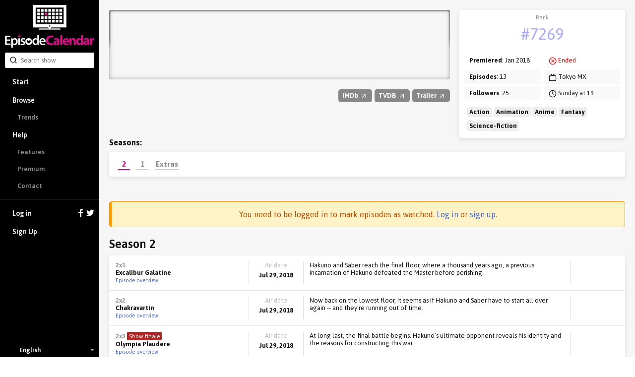

--- FILE ---
content_type: text/html; charset=utf-8
request_url: https://episodecalendar.com/en/show/fate-extra-last-encore
body_size: 7599
content:
<!DOCTYPE html>
<html>
  <head>
    <title>Fate/Extra: Last Encore - TV Episode Calendar</title>
    <meta http-equiv="content-type" content="text/html;charset=utf-8">
      <link rel="dns-prefetch" href="https://episodecalendar.b-cdn.net">
    <meta name="turbolinks-cache-control" content="no-cache">
    <meta name="description" content="Waking up in a strange virtual world with no recollection of the past, Hakuno finds himself forced to fight for survival in a war he does not understand for a prize beyond value; the opportunity to have one&#39;s wish granted. With only an enigmatic &quot;Servant&quot; by his side, Hakuno Kishinami will have to face both friends and foes in battles to the death in order to not only gain possession of a mysterious object known as the &quot;Holy Grail,&quot; but also to find the answer to the most important question of all: &quot;Who am I?&quot;">
    <meta property="og:title" content="Fate/Extra: Last Encore - TV Episode Calendar">
    <meta property="og:url" content="https://episodecalendar.com/en/show/fate-extra-last-encore">
    <meta property="og:description" content="Keep track of your favorite TV shows!">
    <meta property="og:image" content="https://episodecalendar.b-cdn.net/WjpuilZuAlfRpI5wD5VeZKHEdHEPyXftyvWjcDFJfUY/plain/https://artworks.thetvdb.com/banners/posters/337018-4.jpg">

    <link rel="stylesheet" href="/assets/application-fd0f99e29f6c02adb024cdefcc5ff0caf100f036de4380a18976e183beb9447b.css" />
    <link rel="stylesheet" href="/assets/desktop/print-3d3a921743633aff5bf9eb583714f09d3ce81468634fbd5861f65a459ab1936a.css" media="print" />
    <link href="https://fonts.googleapis.com/css?family=Asap:400,600,700&display=swap&subset=latin-ext" rel="stylesheet">
    <meta name="csrf-param" content="authenticity_token" />
<meta name="csrf-token" content="mHjZ6w3YwsgvTIb7n-N1O-AZ6niRr39s13_g4DZXf0lNzJR9tGBPS891AkWp0-fjlbxAipBXy10N72lcGzQieg" />
    <meta name="action-cable-url" content="/cable" />
      <!-- Google tag (gtag.js) -->
  <script async src="https://www.googletagmanager.com/gtag/js?id=G-B65BYSLXEC"></script>
  <script>
    window.dataLayer = window.dataLayer || [];
    function gtag(){dataLayer.push(arguments);}
    gtag('js', new Date());

    gtag('config', 'G-B65BYSLXEC');
  </script>

    <script src="/assets/application-26d1701618d482499e68a395379fae9ead1b620de41ca3acaf6e6200030e121c.js"></script>
    
    <link rel="icon" href="/favicon.png?3" type="image/x-icon">
    <script async src="https://pagead2.googlesyndication.com/pagead/js/adsbygoogle.js?client=ca-pub-1150134153849555" crossorigin="anonymous"></script>
  </head>
  <body class="show show_season body-grey">
    <div id="sidebar" class="flexbox" data-turbolinks-permanent>
      <div class="flexbox sidebar-wrapper">
  <a id="logo" href="/en"><img src="/assets/logos/logo-vertical-5e251d9139cd286407550a93c4239484dd25ef6bdfc2428ece259dddbc5ad826.png" /></a>
  <div class="relative search-input">
  <form autocomplete="off" action="/en/search" accept-charset="UTF-8" method="get">
    <span style="position: absolute; top: 6px; left: 9px;"><span class=""><svg aria-hidden="true" width="24" height="24" viewBox="0 0 24 24" fill="none" stroke="currentColor" stroke-width="2" stroke-linecap="round" stroke-linejoin="round" class="icons-search -size-16"><path d="m21 21-4.34-4.34"></path><circle cx="11" cy="11" r="8"></circle></svg></span></span>
    <input type="text" name="q" id="q" placeholder="Search show" class="input" data-search-type="" />
</form>  <div id="autocomplete" class="hidden">
    <p class="pull-right grey">
      <span class="key small">Tab</span>
      <span class="key small"><strong>&uarr;</strong></span>
      <span class="key small"><strong>&darr;</strong></span>
      <span class="key small">Esc</span>
    </p>
    <p class="grey">Search suggestions:</p>
    <ul></ul>
  </div>
</div>


  <div class="flex-item scroll-container">
    <div id="menu-wrapper">
      <ul id="menu">
          <li><a href="/en">Start</a></li>
          <li class="has-sub-menu">
            <a href="/en/shows">Browse</a>
            <ul class="sub-menu">
              <li><a href="/en/trends">Trends</a></li>
            </ul>
          </li>
          <li class="has-sub-menu">
            <a href="/en/pages/faq">Help</a>
            <ul class="sub-menu">
              <li><a href="/en/pages/features">Features</a></li>
              <li><a href="/en/pages/premium">Premium</a></li>
              <li><a href="/en/pages/contact">Contact</a></li>
            </ul>
          </li>
          <li class="separator">
            <a href="/en/users/sign_in">
              Log in
              <div class="icons">
                <svg xmlns="http://www.w3.org/2000/svg" xmlns:xlink="http://www.w3.org/1999/xlink" enable-background="new 0 0 32 32" height="16" version="1.0" viewBox="0 0 32 32" width="16" xml:space="preserve"><path d="M18,32V18h6l1-6h-7V9c0-2,1.002-3,3-3h3V0c-1,0-3.24,0-5,0c-5,0-7,3-7,8v4H6v6h6v14H18z" fill="#fff" /></svg>

                <svg xmlns="http://www.w3.org/2000/svg" xmlns:xlink="http://www.w3.org/1999/xlink" height="16" version="1.0" viewBox="0 0 32 32" width="16" xml:space="preserve"><path d="M31.993,6.077C30.816,6.6,29.552,6.953,28.223,7.11c1.355-0.812,2.396-2.098,2.887-3.63  c-1.269,0.751-2.673,1.299-4.168,1.592C25.744,3.797,24.038,3,22.149,3c-3.625,0-6.562,2.938-6.562,6.563  c0,0.514,0.057,1.016,0.169,1.496C10.301,10.785,5.465,8.172,2.227,4.201c-0.564,0.97-0.888,2.097-0.888,3.3  c0,2.278,1.159,4.286,2.919,5.464c-1.075-0.035-2.087-0.329-2.972-0.821c-0.001,0.027-0.001,0.056-0.001,0.082  c0,3.181,2.262,5.834,5.265,6.437c-0.55,0.149-1.13,0.23-1.729,0.23c-0.424,0-0.834-0.041-1.234-0.117  c0.834,2.606,3.259,4.504,6.13,4.558c-2.245,1.76-5.075,2.811-8.15,2.811c-0.53,0-1.053-0.031-1.566-0.092  C2.905,27.913,6.355,29,10.062,29c12.072,0,18.675-10.001,18.675-18.675c0-0.284-0.008-0.568-0.02-0.85  C30,8.55,31.112,7.395,31.993,6.077z" fill="#fff" /></svg>

              </div>
</a>          </li>
          <li><a data-track="clicks/sign-up/sidebar" href="/users/sign_up">Sign Up</a></li>
      </ul>
    </div>
  </div>

    <div class="flexbox language-selector fa-center">
    <div class="icon"><img class="flag-icon" width="24" height="16" src="https://static.frexity.com/images/countries/flags/gb.png" /></div>
    <div>English</div>

    <ul class="language-selector-dropdown">
        <li>
          <a class="flexbox fa-center" data-turbolinks="false" href="/br">
            <div class="icon">
              <span class="flag-icon"><img class="flag-icon" width="24" height="16" src="https://static.frexity.com/images/countries/flags/br.png" /></span>
            </div>
            <div>Português</div>
</a>        </li>
        <li>
          <a class="flexbox fa-center" data-turbolinks="false" href="/de">
            <div class="icon">
              <span class="flag-icon"><img class="flag-icon" width="24" height="16" src="https://static.frexity.com/images/countries/flags/de.png" /></span>
            </div>
            <div>Deutsch</div>
</a>        </li>
        <li>
          <a class="flexbox fa-center" data-turbolinks="false" href="/dk">
            <div class="icon">
              <span class="flag-icon"><img class="flag-icon" width="24" height="16" src="https://static.frexity.com/images/countries/flags/dk.png" /></span>
            </div>
            <div>Dansk</div>
</a>        </li>
        <li>
          <a class="flexbox fa-center" data-turbolinks="false" href="/es">
            <div class="icon">
              <span class="flag-icon"><img class="flag-icon" width="24" height="16" src="https://static.frexity.com/images/countries/flags/es.png" /></span>
            </div>
            <div>Español</div>
</a>        </li>
        <li>
          <a class="flexbox fa-center" data-turbolinks="false" href="/fr">
            <div class="icon">
              <span class="flag-icon"><img class="flag-icon" width="24" height="16" src="https://static.frexity.com/images/countries/flags/fr.png" /></span>
            </div>
            <div>Français</div>
</a>        </li>
        <li>
          <a class="flexbox fa-center" data-turbolinks="false" href="/hu">
            <div class="icon">
              <span class="flag-icon"><img class="flag-icon" width="24" height="16" src="https://static.frexity.com/images/countries/flags/hu.png" /></span>
            </div>
            <div>Magyar</div>
</a>        </li>
        <li>
          <a class="flexbox fa-center" data-turbolinks="false" href="/gr">
            <div class="icon">
              <span class="flag-icon"><img class="flag-icon" width="24" height="16" src="https://static.frexity.com/images/countries/flags/gr.png" /></span>
            </div>
            <div>Ελληνικά</div>
</a>        </li>
        <li>
          <a class="flexbox fa-center" data-turbolinks="false" href="/it">
            <div class="icon">
              <span class="flag-icon"><img class="flag-icon" width="24" height="16" src="https://static.frexity.com/images/countries/flags/it.png" /></span>
            </div>
            <div>Italiano</div>
</a>        </li>
        <li>
          <a class="flexbox fa-center" data-turbolinks="false" href="/nl">
            <div class="icon">
              <span class="flag-icon"><img class="flag-icon" width="24" height="16" src="https://static.frexity.com/images/countries/flags/nl.png" /></span>
            </div>
            <div>Nederlands</div>
</a>        </li>
        <li>
          <a class="flexbox fa-center" data-turbolinks="false" href="/pl">
            <div class="icon">
              <span class="flag-icon"><img class="flag-icon" width="24" height="16" src="https://static.frexity.com/images/countries/flags/pl.png" /></span>
            </div>
            <div>Polski</div>
</a>        </li>
        <li>
          <a class="flexbox fa-center" data-turbolinks="false" href="/pt">
            <div class="icon">
              <span class="flag-icon"><img class="flag-icon" width="24" height="16" src="https://static.frexity.com/images/countries/flags/pt.png" /></span>
            </div>
            <div>Português</div>
</a>        </li>
        <li>
          <a class="flexbox fa-center" data-turbolinks="false" href="/tr">
            <div class="icon">
              <span class="flag-icon"><img class="flag-icon" width="24" height="16" src="https://static.frexity.com/images/countries/flags/tr.png" /></span>
            </div>
            <div>Türkçe</div>
</a>        </li>
    </ul>
  </div>

</div>

    </div>
    <div id="container">
      
<div class="margin_bottom">
  <div class="clearfix page-container pad_top">
    <div class="col-16">

      <div class="show_banner" style="background-image: url(&#39;https://episodecalendar.b-cdn.net/MZ7mFhLuwv5ubg9w3q83qfFUBStNCRc3qDpJhF5P_PQ/s:758:140/plain/https://artworks.thetvdb.com/banners/graphical/337018-g.jpg&#39;)">
        <div class="banner_shadow"></div>
        <div class="banner_shadow"></div>
          <h1 class="hidden">Fate/Extra: Last Encore</h1>
      </div>

      <div class="margin_top margin_bottom show-info-bar">
        <div class="pull-right links">
          <a class="awesome has-icon small grey external" rel="external" href="http://www.imdb.com/title/tt7940468"><strong>IMDb <span class=""><svg aria-hidden="true" width="24" height="24" viewBox="0 0 24 24" fill="none" stroke="currentColor" stroke-width="2" stroke-linecap="round" stroke-linejoin="round" class="icons-arrow-up-right -size-16"><path d="M7 7h10v10"></path><path d="M7 17 17 7"></path></svg></span></strong></a>
          <a class="awesome has-icon small grey external" rel="external" href="https://www.thetvdb.com/series/fate-extra-last-encore"><strong>TVDB <span class=""><svg aria-hidden="true" width="24" height="24" viewBox="0 0 24 24" fill="none" stroke="currentColor" stroke-width="2" stroke-linecap="round" stroke-linejoin="round" class="icons-arrow-up-right -size-16"><path d="M7 7h10v10"></path><path d="M7 17 17 7"></path></svg></span></strong></a>
          <a class="awesome has-icon small grey external" rel="external" href="http://www.youtube.com/results?search_query=Fate/Extra: Last Encore%20season%201%20trailer"><strong>Trailer <span class=""><svg aria-hidden="true" width="24" height="24" viewBox="0 0 24 24" fill="none" stroke="currentColor" stroke-width="2" stroke-linecap="round" stroke-linejoin="round" class="icons-arrow-up-right -size-16"><path d="M7 7h10v10"></path><path d="M7 17 17 7"></path></svg></span></strong></a>
          
        </div>
      </div>

    </div>
    <div class="col-8 omega">
      <div class="clearfix epic-card -no-margin note-wrapper">
        <ul class="note margin_bottom_small">
          <li>
            <div class="center key-point margin_top_small">
              <span class="label">Rank</span>
              <span class="value"><a class="color-light-blue" href="/en/trends">#7269</a></span>
            </div>
          </li>
        </ul>
        <div class="col-12">
          <ul class="note">
            <li><strong>Premiered</strong>: Jan 2018</li>
            <li><strong>Episodes</strong>: 13</li>
            <li><strong>Followers</strong>: 25</li>
          </ul>
        </div>
        <div class="col-12 omega">
          <ul class="note">
            <li><span class="red"><svg aria-hidden="true" width="24" height="24" viewBox="0 0 24 24" fill="none" stroke="currentColor" stroke-width="2" stroke-linecap="round" stroke-linejoin="round" class="icons-circle-x -size-16"><circle cx="12" cy="12" r="10"></circle><path d="m15 9-6 6"></path><path d="m9 9 6 6"></path></svg></span> <span class="red">Ended</span></li>
            <li><span class=""><svg aria-hidden="true" width="24" height="24" viewBox="0 0 24 24" fill="none" stroke="currentColor" stroke-width="2" stroke-linecap="round" stroke-linejoin="round" class="icons-tv -size-16"><path d="m17 2-5 5-5-5"></path><rect width="20" height="15" x="2" y="7" rx="2"></rect></svg></span> Tokyo MX</li>
            <li><span class=""><svg aria-hidden="true" width="24" height="24" viewBox="0 0 24 24" fill="none" stroke="currentColor" stroke-width="2" stroke-linecap="round" stroke-linejoin="round" class="icons-clock -size-16"><circle cx="12" cy="12" r="10"></circle><polyline points="12 6 12 12 16 14"></polyline></svg></span> Sunday at 19</li>
          </ul>
        </div>
          <div class="col-24">
            <ul class="note margin_top_small">
              <li style="padding:0 5px;">
                  <span style="background:#eee;border-radius:5px;padding:3px 5px;"><strong>Action</strong></span>
                  <span style="background:#eee;border-radius:5px;padding:3px 5px;"><strong>Animation</strong></span>
                  <span style="background:#eee;border-radius:5px;padding:3px 5px;"><strong>Anime</strong></span>
                  <span style="background:#eee;border-radius:5px;padding:3px 5px;"><strong>Fantasy</strong></span>
                  <span style="background:#eee;border-radius:5px;padding:3px 5px;"><strong>Science-fiction</strong></span>
              </li>
            </ul>
          </div>
      </div>
    </div>

      <div class="col-24">
        <h3 class="margin_bottom_small"><strong>Seasons:</strong></h3>
        <div class="epic-card -no-margin pad-small">
          <ul id="season_pagination" class="-new">
              <li class="tab has-selected-state selected" data-number="2">
                <a data-bind="content: { url: &#39;/en/show/fate-extra-last-encore/season/2&#39;, click: true, renderTo: &#39;#current-season&#39;, cacheKey: &#39;season-355238&#39; }" href="/en/show/fate-extra-last-encore/season/2">2</a>
              </li>
              <li class="tab has-selected-state" data-number="1">
                <a data-bind="content: { url: &#39;/en/show/fate-extra-last-encore/season/1&#39;, click: true, renderTo: &#39;#current-season&#39;, cacheKey: &#39;season-104566&#39; }" href="/en/show/fate-extra-last-encore/season/1">1</a>
              </li>
              <li class="tab has-selected-state" data-number="0">
                <a data-bind="content: { url: &#39;/en/show/fate-extra-last-encore/season/0&#39;, click: true, renderTo: &#39;#current-season&#39;, cacheKey: &#39;season-108175&#39; }" href="/en/show/fate-extra-last-encore/season/0">Extras</a>
              </li>
          </ul>
        </div>
      </div>
  </div>
</div>



<div class="page-container margin_top_big margin_bottom">
          <h3 class="bg-warning center margin_bottom">
        You need to be logged in to mark episodes as watched. <a href="/en/users/sign_in">Log in</a> or <a href="/users/sign_up">sign up</a>.
    </h3>
<div class="align-middle margin_bottom_small">
  <span class="h2">Season 2</span>
</div>

<div id="season-list-355238" class="epic-card -no-margin">
    <div id="epic-list-episode-1396372" class="epic-list-episode">
  <div class="name">
    <span class="mid_grey"><strong>2x1</strong></span>
    <br>
    <strong>Excalibur Galatine</strong><br>

      <a class="small" href="/en/episodes/1396372">Episode overview</a>
  </div>

  <div class="separator"></div>
  <div class="date center">
    <div class="grey margin_bottom_mini">Air date</div>
    <strong>Jul 29, 2018</strong>
  </div>

  <div class="separator"></div>
  <div class="overview">
    
    <div class="short">
      Hakuno and Saber reach the final floor, where a thousand years ago, a previous incarnation of Hakuno defeated the Master before perishing.
    </div>

  <div class="hidden full">Hakuno and Saber reach the final floor, where a thousand years ago, a previous incarnation of Hakuno defeated the Master before perishing.</div>

  </div>

  <div class="separator"></div>
  <div class="seen center">
  </div>
</div>

    <div id="epic-list-episode-1396373" class="epic-list-episode">
  <div class="name">
    <span class="mid_grey"><strong>2x2</strong></span>
    <br>
    <strong>Chakravartin</strong><br>

      <a class="small" href="/en/episodes/1396373">Episode overview</a>
  </div>

  <div class="separator"></div>
  <div class="date center">
    <div class="grey margin_bottom_mini">Air date</div>
    <strong>Jul 29, 2018</strong>
  </div>

  <div class="separator"></div>
  <div class="overview">
    
    <div class="short">
      Now back on the lowest floor, it seems as if Hakuno and Saber have to start all over again -- and they're running out of time.
    </div>

  <div class="hidden full">Now back on the lowest floor, it seems as if Hakuno and Saber have to start all over again -- and they're running out of time.</div>

  </div>

  <div class="separator"></div>
  <div class="seen center">
  </div>
</div>

    <div id="epic-list-episode-1396374" class="epic-list-episode">
  <div class="name">
    <span class="mid_grey"><strong>2x3</strong></span>
    <span class="inline-label label--red ">Show finale</span><br>
    <strong>Olympia Plaudere</strong><br>

      <a class="small" href="/en/episodes/1396374">Episode overview</a>
  </div>

  <div class="separator"></div>
  <div class="date center">
    <div class="grey margin_bottom_mini">Air date</div>
    <strong>Jul 29, 2018</strong>
  </div>

  <div class="separator"></div>
  <div class="overview">
    
    <div class="short">
      At long last, the final battle begins. Hakuno’s ultimate opponent reveals his identity and the reasons for constructing this war.
    </div>

  <div class="hidden full">At long last, the final battle begins. Hakuno’s ultimate opponent reveals his identity and the reasons for constructing this war.</div>

  </div>

  <div class="separator"></div>
  <div class="seen center">
  </div>
</div>

</div>


  <p class="margin_top margin_bottom_small">
    <span class=""><svg aria-hidden="true" width="24" height="24" viewBox="0 0 24 24" fill="none" stroke="currentColor" stroke-width="2" stroke-linecap="round" stroke-linejoin="round" class="icons-info -size-16"><circle cx="12" cy="12" r="10"></circle><path d="M12 16v-4"></path><path d="M12 8h.01"></path></svg></span>
    If there are missing episodes or banners (and they exist on <a rel="external" href="https://www.thetvdb.com/series/fate-extra-last-encore">TheTVDB</a>) you can request an automatic full show update:
  </p>
</div>

  <div class="margin_top_big pad">
    <h1 class="center margin_bottom">Characters</h1>
    <ul class="people_list_small -center">
        <li>
          <div class="poster">
            <a href="/en/people/kana-ueda"><img class="" src="/assets/pixel-3dca4ecfd677fb7efaad3674864438a6464ceef412fe0b8daea7790a3d96e244.gif" /></a>
          </div>
          <h3><strong class="big">Rin Toosaka </strong></h3>
          <strong>Played by: <a href="/en/people/kana-ueda">Kana Ueda</a></strong>
        </li>
        <li>
          <div class="poster">
            <a href="/en/people/kunihiko-yasui"><img class="" src="/assets/pixel-3dca4ecfd677fb7efaad3674864438a6464ceef412fe0b8daea7790a3d96e244.gif" /></a>
          </div>
          <h3><strong class="big">Berserker</strong></h3>
          <strong>Played by: <a href="/en/people/kunihiko-yasui">Kunihiko Yasui</a></strong>
        </li>
        <li>
          <div class="poster">
            <a href="/en/people/asami-sanada"><img class="" src="/assets/pixel-3dca4ecfd677fb7efaad3674864438a6464ceef412fe0b8daea7790a3d96e244.gif" /></a>
          </div>
          <h3><strong class="big">Rani VIII</strong></h3>
          <strong>Played by: <a href="/en/people/asami-sanada">Asami Sanada</a></strong>
        </li>
        <li>
          <div class="poster">
            <a href="/en/people/sakura-tange"><img class="" src="/assets/pixel-3dca4ecfd677fb7efaad3674864438a6464ceef412fe0b8daea7790a3d96e244.gif" /></a>
          </div>
          <h3><strong class="big">Saber</strong></h3>
          <strong>Played by: <a href="/en/people/sakura-tange">Sakura Tange</a></strong>
        </li>
        <li>
          <div class="poster">
            <a href="/en/people/makoto-mugihito-terada"><img class="" src="/assets/pixel-3dca4ecfd677fb7efaad3674864438a6464ceef412fe0b8daea7790a3d96e244.gif" /></a>
          </div>
          <h3><strong class="big">Dan Blackmore</strong></h3>
          <strong>Played by: <a href="/en/people/makoto-mugihito-terada">Mugihito</a></strong>
        </li>
        <li>
          <div class="poster">
            <a href="/en/people/ai-nonaka"><img class="" src="/assets/pixel-3dca4ecfd677fb7efaad3674864438a6464ceef412fe0b8daea7790a3d96e244.gif" /></a>
          </div>
          <h3><strong class="big">Caster</strong></h3>
          <strong>Played by: <a href="/en/people/ai-nonaka">Ai Nonaka</a></strong>
        </li>
        <li>
          <div class="poster">
            <a href="/en/people/wataru-hatano"><img class="" src="/assets/pixel-3dca4ecfd677fb7efaad3674864438a6464ceef412fe0b8daea7790a3d96e244.gif" /></a>
          </div>
          <h3><strong class="big">Julius B. Harway</strong></h3>
          <strong>Played by: <a href="/en/people/wataru-hatano">Wataru Hatano</a></strong>
        </li>
        <li>
          <div class="poster">
            <a href="/en/people/ayaka-imamura"><img class="" src="/assets/pixel-3dca4ecfd677fb7efaad3674864438a6464ceef412fe0b8daea7790a3d96e244.gif" /></a>
          </div>
          <h3><strong class="big">Misao Amari</strong></h3>
          <strong>Played by: <a href="/en/people/ayaka-imamura">Ayaka Imamura</a></strong>
        </li>
        <li>
          <div class="poster">
            <a href="/en/people/urara-takano"><img class="" src="/assets/pixel-3dca4ecfd677fb7efaad3674864438a6464ceef412fe0b8daea7790a3d96e244.gif" /></a>
          </div>
          <h3><strong class="big">Rider</strong></h3>
          <strong>Played by: <a href="/en/people/urara-takano">Urara Takano</a></strong>
        </li>
        <li>
          <div class="poster">
            <a href="/en/people/jouji-nakata"><img class="" src="/assets/pixel-3dca4ecfd677fb7efaad3674864438a6464ceef412fe0b8daea7790a3d96e244.gif" /></a>
          </div>
          <h3><strong class="big">overseer</strong></h3>
          <strong>Played by: <a href="/en/people/jouji-nakata">Jouji Nakata</a></strong>
        </li>
        <li>
          <div class="poster">
            <a href="/en/people/noriko-shitaya"><img class="" src="/assets/pixel-3dca4ecfd677fb7efaad3674864438a6464ceef412fe0b8daea7790a3d96e244.gif" /></a>
          </div>
          <h3><strong class="big">Sakura Matou </strong></h3>
          <strong>Played by: <a href="/en/people/noriko-shitaya">Noriko Shitaya</a></strong>
        </li>
        <li>
          <div class="poster">
            <a href="/en/people/kousuke-toriumi"><img class="" src="/assets/pixel-3dca4ecfd677fb7efaad3674864438a6464ceef412fe0b8daea7790a3d96e244.gif" /></a>
          </div>
          <h3><strong class="big">Archer</strong></h3>
          <strong>Played by: <a href="/en/people/kousuke-toriumi">Kousuke Toriumi</a></strong>
        </li>
        <li>
          <div class="poster">
            <a href="/en/people/atsushi-abe"><img class="" src="/assets/pixel-3dca4ecfd677fb7efaad3674864438a6464ceef412fe0b8daea7790a3d96e244.gif" /></a>
          </div>
          <h3><strong class="big">Hakuno Kishinami </strong></h3>
          <strong>Played by: <a href="/en/people/atsushi-abe">Atsushi Abe</a></strong>
        </li>
        <li>
          <div class="poster">
            <a href="/en/people/hiroshi-kamiya"><img class="" src="/assets/pixel-3dca4ecfd677fb7efaad3674864438a6464ceef412fe0b8daea7790a3d96e244.gif" /></a>
          </div>
          <h3><strong class="big">Shinji Matou </strong></h3>
          <strong>Played by: <a href="/en/people/hiroshi-kamiya">Hiroshi Kamiya</a></strong>
        </li>
        <li>
          <div class="poster">
            <a href="/en/people/romi-paku"><img class="" src="/assets/pixel-3dca4ecfd677fb7efaad3674864438a6464ceef412fe0b8daea7790a3d96e244.gif" /></a>
          </div>
          <h3><strong class="big">Leonardo B. Harway</strong></h3>
          <strong>Played by: <a href="/en/people/romi-paku">Romi Park</a></strong>
        </li>
        <li>
          <div class="poster">
            <a href="/en/people/takahiro-mizushima"><img class="" src="/assets/pixel-3dca4ecfd677fb7efaad3674864438a6464ceef412fe0b8daea7790a3d96e244.gif" /></a>
          </div>
          <h3><strong class="big">Gawain</strong></h3>
          <strong>Played by: <a href="/en/people/takahiro-mizushima">Takahiro Mizushima</a></strong>
        </li>
    </ul>
  </div>

  <div class="margin_top_big pad">
    <h2 class="center margin_bottom">If you like this show, you may also enjoy:</h2>
    <ul class="show_list_small">
        <li>
          <div class="banner">
            <a href="/en/show/fate-apocrypha"><img data-src="https://episodecalendar.b-cdn.net/YwledaOnMoR7ZeEronDMOIjJzNMxCciPoeDsngRPEzA/rs:fill:252:86/plain/https://artworks.thetvdb.com/banners/graphical/326332-g.jpg" class="lazy loading" src="/assets/pixel-3dca4ecfd677fb7efaad3674864438a6464ceef412fe0b8daea7790a3d96e244.gif" /></a>
          </div>
          <h3><strong><a class="big" href="/en/show/fate-apocrypha">Fate/Apocrypha</a></strong></h3>
          <strong>63 followers</strong>
        </li>
        <li>
          <div class="banner">
            <a href="/en/show/fate-stay-night-unlimited-blade-works"><img data-src="https://episodecalendar.b-cdn.net/cGV5kDS9j9pHDyNfbKUl0RKK_B6HTOMLcGqhKq5Sg54/rs:fill:252:86/plain/https://artworks.thetvdb.com/banners/graphical/278626-g2.jpg" class="lazy loading" src="/assets/pixel-3dca4ecfd677fb7efaad3674864438a6464ceef412fe0b8daea7790a3d96e244.gif" /></a>
          </div>
          <h3><strong><a class="big" href="/en/show/fate-stay-night-unlimited-blade-works">Fate/Stay Night: Unlimited Blade Works</a></strong></h3>
          <strong>205 followers</strong>
        </li>
        <li>
          <div class="banner">
            <a href="/en/show/attack-on-titan"><img data-src="https://episodecalendar.b-cdn.net/EHFMWnA5No-g-bD28UJfOE81VOFKhpNEcr6lOCOkeEU/rs:fill:252:86/plain/https://artworks.thetvdb.com/banners/graphical/267440-g.jpg" class="lazy loading" src="/assets/pixel-3dca4ecfd677fb7efaad3674864438a6464ceef412fe0b8daea7790a3d96e244.gif" /></a>
          </div>
          <h3><strong><a class="big" href="/en/show/attack-on-titan">Attack on Titan</a></strong></h3>
          <strong>5269 followers</strong>
        </li>
        <li>
          <div class="banner">
            <a href="/en/show/fate-zero"><img data-src="https://episodecalendar.b-cdn.net/fr4XBYeesIVTgGV7866awv62EFe6uxM8k6n_UKA2YG4/rs:fill:252:86/plain/https://artworks.thetvdb.com/banners/graphical/275798-g3.jpg" class="lazy loading" src="/assets/pixel-3dca4ecfd677fb7efaad3674864438a6464ceef412fe0b8daea7790a3d96e244.gif" /></a>
          </div>
          <h3><strong><a class="big" href="/en/show/fate-zero">Fate/Zero</a></strong></h3>
          <strong>236 followers</strong>
        </li>
        <li>
          <div class="banner">
            <a href="/en/show/one-punch-man"><img data-src="https://episodecalendar.b-cdn.net/qPYlJsJLxPMdHdwThosBwo7hAR2MjP49YRtalQ8drc8/rs:fill:252:86/plain/https://artworks.thetvdb.com/banners/graphical/293088-g2.jpg" class="lazy loading" src="/assets/pixel-3dca4ecfd677fb7efaad3674864438a6464ceef412fe0b8daea7790a3d96e244.gif" /></a>
          </div>
          <h3><strong><a class="big" href="/en/show/one-punch-man">One-Punch Man</a></strong></h3>
          <strong>1840 followers</strong>
        </li>
        <li>
          <div class="banner">
            <a href="/en/show/game-of-thrones"><img data-src="https://episodecalendar.b-cdn.net/rnP07EjuDTGhvQs6YStedSyEj61PFJ6gUTC_2Kxr3dg/rs:fill:252:86/plain/https://artworks.thetvdb.com/banners/graphical/121361-g19.jpg" class="lazy loading" src="/assets/pixel-3dca4ecfd677fb7efaad3674864438a6464ceef412fe0b8daea7790a3d96e244.gif" /></a>
          </div>
          <h3><strong><a class="big" href="/en/show/game-of-thrones">Game of Thrones</a></strong></h3>
          <strong>79767 followers</strong>
        </li>
        <li>
          <div class="banner">
            <a href="/en/show/fate-stay-night"><img data-src="https://episodecalendar.b-cdn.net/6gOcxTb6YdpR0FJj-DzHLVaEShvMLFEdqO_nP05KDAs/rs:fill:252:86/plain/https://artworks.thetvdb.com/banners/graphical/79151-g.jpg" class="lazy loading" src="/assets/pixel-3dca4ecfd677fb7efaad3674864438a6464ceef412fe0b8daea7790a3d96e244.gif" /></a>
          </div>
          <h3><strong><a class="big" href="/en/show/fate-stay-night">Fate/Stay Night</a></strong></h3>
          <strong>180 followers</strong>
        </li>
        <li>
          <div class="banner">
            <a href="/en/show/my-hero-academia"><img data-src="https://episodecalendar.b-cdn.net/_bvpmHnYr_jiBPCNvq0HmG4lxpRoGBnHL2hiLRq-agA/rs:fill:252:86/plain/https://artworks.thetvdb.com/banners/graphical/305074-g.jpg" class="lazy loading" src="/assets/pixel-3dca4ecfd677fb7efaad3674864438a6464ceef412fe0b8daea7790a3d96e244.gif" /></a>
          </div>
          <h3><strong><a class="big" href="/en/show/my-hero-academia">My Hero Academia</a></strong></h3>
          <strong>1573 followers</strong>
        </li>
        <li>
          <div class="banner">
            <a href="/en/show/bleach"><img data-src="https://episodecalendar.b-cdn.net/WjO-j5CwQd9-n53QEqk7N6OtsT4Yv6mytjlsaqDj75Y/rs:fill:252:86/plain/https://artworks.thetvdb.com/banners/graphical/74796-g6.jpg" class="lazy loading" src="/assets/pixel-3dca4ecfd677fb7efaad3674864438a6464ceef412fe0b8daea7790a3d96e244.gif" /></a>
          </div>
          <h3><strong><a class="big" href="/en/show/bleach">Bleach</a></strong></h3>
          <strong>1881 followers</strong>
        </li>
        <li>
          <div class="banner">
            <a href="/en/show/avatar-the-last-airbender"><img data-src="https://episodecalendar.b-cdn.net/WzWysElU5BdIAftVtpt5jnmhuUe37QU3eYKA6Ib_bo4/rs:fill:252:86/plain/https://artworks.thetvdb.com/banners/graphical/74852-g3.jpg" class="lazy loading" src="/assets/pixel-3dca4ecfd677fb7efaad3674864438a6464ceef412fe0b8daea7790a3d96e244.gif" /></a>
          </div>
          <h3><strong><a class="big" href="/en/show/avatar-the-last-airbender">Avatar: The Last Airbender</a></strong></h3>
          <strong>4887 followers</strong>
        </li>
        <li>
          <div class="banner">
            <a href="/en/show/marvels-jessica-jones"><img data-src="https://episodecalendar.b-cdn.net/vPEJ6majnDouPvy8q02V7J3dM8Uq5BXfkVlv2yuk50U/rs:fill:252:86/plain/https://artworks.thetvdb.com/banners/graphical/284190-g3.jpg" class="lazy loading" src="/assets/pixel-3dca4ecfd677fb7efaad3674864438a6464ceef412fe0b8daea7790a3d96e244.gif" /></a>
          </div>
          <h3><strong><a class="big" href="/en/show/marvels-jessica-jones">Marvel&#39;s Jessica Jones</a></strong></h3>
          <strong>7839 followers</strong>
        </li>
        <li>
          <div class="banner">
            <a href="/en/show/the-seven-deadly-sins"><img data-src="https://episodecalendar.b-cdn.net/hsXQU2kQo0Yb8yeDbyGWM6x-nBsd_8PBqtKsQuZwv-8/rs:fill:252:86/plain/https://artworks.thetvdb.com/banners/graphical/284131-g2.jpg" class="lazy loading" src="/assets/pixel-3dca4ecfd677fb7efaad3674864438a6464ceef412fe0b8daea7790a3d96e244.gif" /></a>
          </div>
          <h3><strong><a class="big" href="/en/show/the-seven-deadly-sins">The Seven Deadly Sins</a></strong></h3>
          <strong>692 followers</strong>
        </li>
    </ul>
  </div>

<script>
  var showChannelSubsription = EC.cable.subscriptions.create({ channel: 'ShowChannel', api_show_id: 337018 }, {
    received: function(data) {
      if (data.type !== 'update-progress') {
        return
      }

      var $button = $('#show_update_requested .text')

      var text = 'Update has been queued!'
      if (data.state.finished) {
        text = 'Finished! ' + data.new_episodes + ' new episode(s) were imported.'
        $button.siblings('.spinner-small-white').addClass('hidden')
        if (showChannelSubsription) {
          EC.cable.subscriptions.remove(showChannelSubsription)
        }
      }
      else if (data.state.finalizing) {
        text = 'Finalizing update...'
      }
      else if (data.state.updating) {
        text = 'Updating: ' + Math.round(data.progress * 100) + '%'
      }
      else if (data.state.started) {
        text = 'The update has started...'
      }

      $button.text(text)
    }
  })
</script>

      <div id="footer" class="pad_bottom">
        
<div class="center">
  <img height="24" src="/assets/logos/tv_black_small-35d4d1490814a11fc9e55b0c387c542bcbffc179d8a4f8c7daeb0f612e879aa8.png" />
</div>

<div class="center margin_top_small grey">
  © <a rel="external" class="grey" href="https://frexuz.com">Frexity</a> - <a class="grey" href="/en/pages/terms-and-conditions">Terms &amp; policies</a>
</div>


      </div>
    </div>
    
    <div id="popup" class="popup">
      <img class="popup-inner-loader" src="/assets/icons/ajax-loader-9c7700d8495c4b074f98a72bf4ed5f07fdbd5b81fc9334934593d9eb219ba07b.gif" />
      <a href="javascript:void(0);" class="close clickable"></a>
      <div class="content"></div>
    </div>
  </body>
</html>


--- FILE ---
content_type: text/html; charset=utf-8
request_url: https://www.google.com/recaptcha/api2/aframe
body_size: 264
content:
<!DOCTYPE HTML><html><head><meta http-equiv="content-type" content="text/html; charset=UTF-8"></head><body><script nonce="hrIagqCqbJ-Xcd3B1otQKg">/** Anti-fraud and anti-abuse applications only. See google.com/recaptcha */ try{var clients={'sodar':'https://pagead2.googlesyndication.com/pagead/sodar?'};window.addEventListener("message",function(a){try{if(a.source===window.parent){var b=JSON.parse(a.data);var c=clients[b['id']];if(c){var d=document.createElement('img');d.src=c+b['params']+'&rc='+(localStorage.getItem("rc::a")?sessionStorage.getItem("rc::b"):"");window.document.body.appendChild(d);sessionStorage.setItem("rc::e",parseInt(sessionStorage.getItem("rc::e")||0)+1);localStorage.setItem("rc::h",'1768825139188');}}}catch(b){}});window.parent.postMessage("_grecaptcha_ready", "*");}catch(b){}</script></body></html>